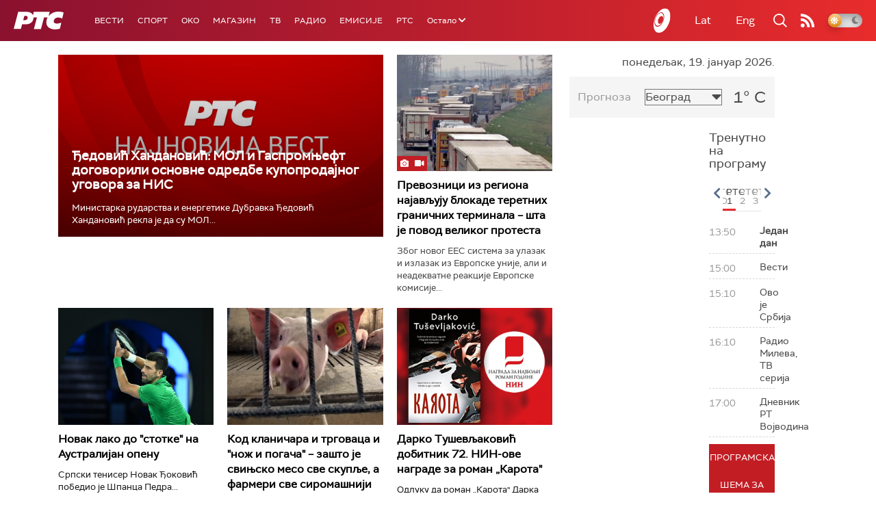

--- FILE ---
content_type: text/html;charset=UTF-8
request_url: https://www.rts.rs/ajax/epsilonScheme.jsp?itemId=&name=rts1
body_size: 371
content:






<div id="programList">
    
        <div class="programRow">
            <div class="time ColorOstalo">
                <span>13:50</span>
            </div>
            <div class="name current">
                
                
                    <span style="">Један дан</span>
                
            </div>
        </div>
    
        <div class="programRow">
            <div class="time ColorOstalo">
                <span>15:00</span>
            </div>
            <div class="name ">
                
                
                    <span style="">Вести</span>
                
            </div>
        </div>
    
        <div class="programRow">
            <div class="time ColorOstalo">
                <span>15:10</span>
            </div>
            <div class="name ">
                
                
                    <span style="">Ово је Србија</span>
                
            </div>
        </div>
    
        <div class="programRow">
            <div class="time ColorOstalo">
                <span>16:10</span>
            </div>
            <div class="name ">
                
                
                    <span style="">Радио Милева, ТВ серија</span>
                
            </div>
        </div>
    
        <div class="programRow">
            <div class="time ColorOstalo">
                <span>17:00</span>
            </div>
            <div class="name ">
                
                
                    <span style="">Дневник РТ Војводина</span>
                
            </div>
        </div>
    
</div>

<div class="programListFull">
    <a href="/tv/rts1/broadcast.html"> 
        Програмска шема за данас
    </a>
</div>

--- FILE ---
content_type: text/html;charset=UTF-8
request_url: https://www.rts.rs/ajax/epsilonScheme.jsp?itemId=&name=radio-beograd-1
body_size: 519
content:






<div id="programList">
    
        <div class="programRow">
            <div class="time ColorOstalo">
                <span>14:00</span>
            </div>
            <div class="name ">
                
                
                    <span style="">РБ1, Вести</span>
                
            </div>
        </div>
    
        <div class="programRow">
            <div class="time ColorOstalo">
                <span>14:05</span>
            </div>
            <div class="name current">
                
                    <a href="/radio/radio-beograd-1/5869540/humoristicka-emisija.html">
                        <span style="">Караван: Хумористичка емисија</span>
                    </a>
                
                
            </div>
        </div>
    
        <div class="programRow">
            <div class="time ColorOstalo">
                <span>14:55</span>
            </div>
            <div class="name ">
                
                
                    <span style="">РБ1, Да вас подсетимо</span>
                
            </div>
        </div>
    
        <div class="programRow">
            <div class="time ColorOstalo">
                <span>15:00</span>
            </div>
            <div class="name ">
                
                
                    <span style="">РБ1, Новости дана</span>
                
            </div>
        </div>
    
        <div class="programRow">
            <div class="time ColorOstalo">
                <span>15:30</span>
            </div>
            <div class="name ">
                
                    <a href="/radio/radio-beograd-1/5869772/u-boj-krenite-rukometasi-svi.html">
                        <span style="">Спортски журнал: У бој крените рукометаши сви</span>
                    </a>
                
                
            </div>
        </div>
    
</div>

<div class="programListFull">
    <a href="/radio/radio-beograd-1/broadcast.html"> 
        Програмска шема за данас
    </a>
</div>

--- FILE ---
content_type: text/html; charset=utf-8
request_url: https://www.google.com/recaptcha/api2/aframe
body_size: 266
content:
<!DOCTYPE HTML><html><head><meta http-equiv="content-type" content="text/html; charset=UTF-8"></head><body><script nonce="AusJwasTi1mPkdm3AO4kmQ">/** Anti-fraud and anti-abuse applications only. See google.com/recaptcha */ try{var clients={'sodar':'https://pagead2.googlesyndication.com/pagead/sodar?'};window.addEventListener("message",function(a){try{if(a.source===window.parent){var b=JSON.parse(a.data);var c=clients[b['id']];if(c){var d=document.createElement('img');d.src=c+b['params']+'&rc='+(localStorage.getItem("rc::a")?sessionStorage.getItem("rc::b"):"");window.document.body.appendChild(d);sessionStorage.setItem("rc::e",parseInt(sessionStorage.getItem("rc::e")||0)+1);localStorage.setItem("rc::h",'1768829754616');}}}catch(b){}});window.parent.postMessage("_grecaptcha_ready", "*");}catch(b){}</script></body></html>